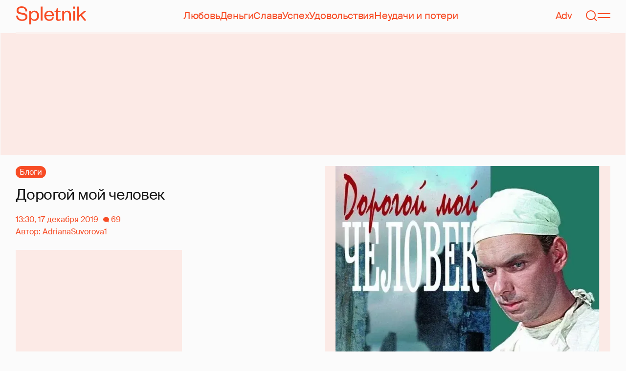

--- FILE ---
content_type: text/html; charset=utf-8
request_url: https://www.google.com/recaptcha/api2/aframe
body_size: 268
content:
<!DOCTYPE HTML><html><head><meta http-equiv="content-type" content="text/html; charset=UTF-8"></head><body><script nonce="BZfXDSmHav63-hZK_vaFOA">/** Anti-fraud and anti-abuse applications only. See google.com/recaptcha */ try{var clients={'sodar':'https://pagead2.googlesyndication.com/pagead/sodar?'};window.addEventListener("message",function(a){try{if(a.source===window.parent){var b=JSON.parse(a.data);var c=clients[b['id']];if(c){var d=document.createElement('img');d.src=c+b['params']+'&rc='+(localStorage.getItem("rc::a")?sessionStorage.getItem("rc::b"):"");window.document.body.appendChild(d);sessionStorage.setItem("rc::e",parseInt(sessionStorage.getItem("rc::e")||0)+1);localStorage.setItem("rc::h",'1768890422190');}}}catch(b){}});window.parent.postMessage("_grecaptcha_ready", "*");}catch(b){}</script></body></html>

--- FILE ---
content_type: application/javascript; charset=utf-8
request_url: https://fundingchoicesmessages.google.com/f/AGSKWxUrSqiZ8bxMD_8ouTNr9o8FF9WnDcemuS8O1Qy6r9jPRfwyZvdqxAyJqRH_bnwTHB23ASZOrSELgMKf4bcJqqOxcv0QbEpciq90Ly-cavgt7mjubyP8dZMWY8iIzlXzmbt6aNxiZFoMBzBViX8GWUD4eFAq9jpDeMYs3cnluVCBCA4Or0pI5gPMWxOc/_/advph./msn-1.js/ad_title_/ad_label2_/adclutter.
body_size: -1291
content:
window['13ff362d-f52c-44d7-b31f-e73ad752196c'] = true;